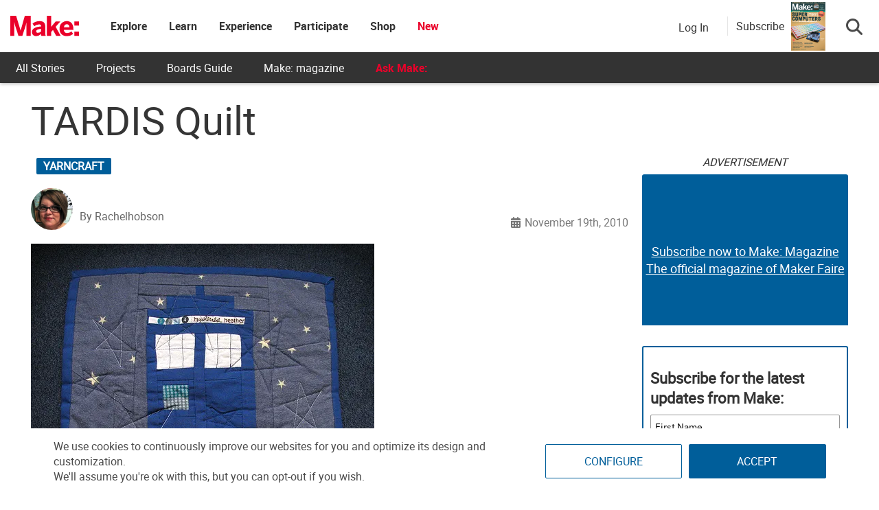

--- FILE ---
content_type: text/html; charset=utf-8
request_url: https://www.google.com/recaptcha/api2/aframe
body_size: 184
content:
<!DOCTYPE HTML><html><head><meta http-equiv="content-type" content="text/html; charset=UTF-8"></head><body><script nonce="gupxJ42X5OYpJGMkb8yimA">/** Anti-fraud and anti-abuse applications only. See google.com/recaptcha */ try{var clients={'sodar':'https://pagead2.googlesyndication.com/pagead/sodar?'};window.addEventListener("message",function(a){try{if(a.source===window.parent){var b=JSON.parse(a.data);var c=clients[b['id']];if(c){var d=document.createElement('img');d.src=c+b['params']+'&rc='+(localStorage.getItem("rc::a")?sessionStorage.getItem("rc::b"):"");window.document.body.appendChild(d);sessionStorage.setItem("rc::e",parseInt(sessionStorage.getItem("rc::e")||0)+1);localStorage.setItem("rc::h",'1769401361019');}}}catch(b){}});window.parent.postMessage("_grecaptcha_ready", "*");}catch(b){}</script></body></html>

--- FILE ---
content_type: application/javascript; charset=utf-8
request_url: https://fundingchoicesmessages.google.com/f/AGSKWxULgdQvM4zA6ChUcrBKTUYv4Zzha2ukJn08_lhJzaCXZSfUKRtexaUXle4H0Zd9x9Sju2BE6sr_A-1Zm5hVBhkgNYI3sVG40K--5kMt5Px0kYBFEXbKDy8Yg2yC051_C4zwHiW4esftu4i7h7TQEqewFVxiVNDLCVtTDe0Q_DqKcxm4x_OTyyGmqxoX/_.ads-min./realmedia_mjx_/js/youmuffpu.js/google_afc./ads/real_
body_size: -1289
content:
window['b3dc6e1e-9203-4c74-9cd9-f47d0d1f4544'] = true;

--- FILE ---
content_type: application/javascript
request_url: https://prism.app-us1.com/?a=1000801328&u=https%3A%2F%2Fmakezine.com%2Farticle%2Fcraft%2Fyarncraft%2Ftardis_quilt%2F
body_size: 126
content:
window.visitorGlobalObject=window.visitorGlobalObject||window.prismGlobalObject;window.visitorGlobalObject.setVisitorId('0feac0bc-63c7-4e5f-8f63-f9f79b934610', '1000801328');window.visitorGlobalObject.setWhitelistedServices('tracking', '1000801328');

--- FILE ---
content_type: application/javascript; charset=UTF-8
request_url: https://make.co/cdn-cgi/challenge-platform/scripts/jsd/main.js
body_size: 8289
content:
window._cf_chl_opt={AKGCx8:'b'};~function(I7,nE,nQ,no,np,nO,nq,ns,I1,I2){I7=H,function(j,n,IE,I6,I,a){for(IE={j:600,n:498,I:486,a:650,g:525,L:654,M:652,Z:503,h:452,J:504,l:684},I6=H,I=j();!![];)try{if(a=-parseInt(I6(IE.j))/1*(parseInt(I6(IE.n))/2)+-parseInt(I6(IE.I))/3*(-parseInt(I6(IE.a))/4)+-parseInt(I6(IE.g))/5+-parseInt(I6(IE.L))/6*(-parseInt(I6(IE.M))/7)+-parseInt(I6(IE.Z))/8+-parseInt(I6(IE.h))/9*(-parseInt(I6(IE.J))/10)+parseInt(I6(IE.l))/11,n===a)break;else I.push(I.shift())}catch(g){I.push(I.shift())}}(K,264148),nE=this||self,nQ=nE[I7(517)],no=null,np=nW(),nO=function(am,aD,as,aq,aO,ap,aW,Ih,n,I,a,g){return am={j:484,n:477,I:569,a:578,g:610,L:573,M:546,Z:579},aD={j:615,n:444,I:640,a:606,g:448,L:659,M:671,Z:502,h:629,J:512,l:444,S:640,k:524,A:669,T:608,G:472,v:481,C:463,e:544,X:444,P:630,V:646,y:444,c:466,B:499,R:565,F:471,E:567,Q:554,o:444,b:513,x:463,z:513},as={j:500},aq={j:602},aO={j:542,n:583,I:553,a:500,g:513,L:617,M:613,Z:526,h:617,J:613,l:617,S:602,k:595,A:676,T:463,G:555,v:490,C:463,e:553,X:490,P:681,V:463,y:678,c:531,B:507,R:463,F:444,E:481,Q:586,o:499,b:463,x:457,z:669,f:469,N:613,i:526,d:547,Y:597,W:441,U:594,O:495,s:495,D:556,m:602,K0:570,K1:636,K2:481,K3:599,K4:681,K5:463,K6:602,K7:466,K8:599,K9:463,KK:669,Kw:542,KH:571,Kj:634,Kn:612,KI:639,Ka:622,Kr:491,Kg:463,KL:511,KM:586,KZ:659,Kh:444,KJ:681,Kl:463,KS:592,Kk:631,KA:564,KT:554},ap={j:471},aW={j:605,n:649,I:632,a:515,g:516,L:513},Ih=I7,n={'FfuRI':function(L,M){return L===M},'msRtR':Ih(am.j),'uokbT':Ih(am.n),'rjwoG':function(L,M){return M==L},'xXLBR':function(L,M){return M==L},'NnrcN':function(L,M){return M!==L},'lJsIe':Ih(am.I),'PaxNi':function(L,M){return L<M},'YVEQV':function(L,M){return L>M},'YrqUu':function(L,M){return M|L},'mIeEo':function(L,M){return L-M},'cWtWW':function(L,M){return L(M)},'nKRpA':function(L,M){return L>M},'LMllq':function(L,M){return L|M},'TMedp':function(L,M){return L<M},'KVvlp':function(L,M){return L<<M},'utFWL':function(L,M){return L-M},'HqNJw':function(L,M){return L(M)},'HMjoj':function(L,M){return L(M)},'OlolD':function(L,M){return M!==L},'EdbTp':Ih(am.a),'yDPJM':function(L,M){return L>M},'iEPLR':function(L,M){return L==M},'aEPIv':function(L,M){return L&M},'zevrF':function(L,M){return M|L},'xtIut':function(L,M){return M==L},'qlCwm':function(L,M){return M&L},'hSNtW':function(L,M){return L-M},'nTvMS':function(L,M){return L-M},'ZvwbW':Ih(am.g),'zzhoo':function(L,M){return L(M)},'haxUq':function(L,M){return M!=L},'imdSv':Ih(am.L),'QynVh':function(L,M){return L(M)},'PgVUc':function(L,M){return L*M},'jeCsh':function(L,M){return M*L},'fPGsu':function(L,M){return L&M},'Cvgmy':function(L,M){return M==L},'xWMPM':function(L,M){return L>M},'pmiFl':function(L,M){return M!=L},'ZVBoY':function(L,M){return L*M},'IEdKE':function(L,M){return M!=L},'sBXaF':function(L,M){return L-M}},I=String[Ih(am.M)],a={'h':function(L,IJ,M){return IJ=Ih,M={'HIfti':function(Z){return Z()}},n[IJ(ap.j)](null,L)?'':a.g(L,6,function(Z,Il){if(Il=IJ,n[Il(aW.j)](n[Il(aW.n)],n[Il(aW.I)])){if(L=!![],!M[Il(aW.a)](M))return;Z(function(A){l(S,A)})}else return Il(aW.g)[Il(aW.L)](Z)})},'g':function(L,M,Z,IS,J,S,A,T,G,C,X,P,V,y,B,R,F,E,Q,o,Y){if(IS=Ih,J={},J[IS(aO.j)]=n[IS(aO.n)],S=J,null==L)return'';for(T={},G={},C='',X=2,P=3,V=2,y=[],B=0,R=0,F=0;n[IS(aO.I)](F,L[IS(aO.a)]);F+=1)if(E=L[IS(aO.g)](F),Object[IS(aO.L)][IS(aO.M)][IS(aO.Z)](T,E)||(T[E]=P++,G[E]=!0),Q=C+E,Object[IS(aO.h)][IS(aO.J)][IS(aO.Z)](T,Q))C=Q;else{if(Object[IS(aO.l)][IS(aO.J)][IS(aO.Z)](G,C)){if(256>C[IS(aO.S)](0)){if(IS(aO.k)!==IS(aO.A)){for(A=0;A<V;B<<=1,M-1==R?(R=0,y[IS(aO.T)](Z(B)),B=0):R++,A++);for(o=C[IS(aO.S)](0),A=0;n[IS(aO.G)](8,A);B=n[IS(aO.v)](B<<1.89,o&1),R==M-1?(R=0,y[IS(aO.C)](Z(B)),B=0):R++,o>>=1,A++);}else return}else{for(o=1,A=0;n[IS(aO.e)](A,V);B=n[IS(aO.X)](B<<1,o),R==n[IS(aO.P)](M,1)?(R=0,y[IS(aO.V)](n[IS(aO.y)](Z,B)),B=0):R++,o=0,A++);for(o=C[IS(aO.S)](0),A=0;n[IS(aO.c)](16,A);B=n[IS(aO.B)](B<<1,1&o),M-1==R?(R=0,y[IS(aO.R)](n[IS(aO.y)](Z,B)),B=0):R++,o>>=1,A++);}X--,0==X&&(X=Math[IS(aO.F)](2,V),V++),delete G[C]}else for(o=T[C],A=0;n[IS(aO.E)](A,V);B=n[IS(aO.Q)](B,1)|o&1.69,R==n[IS(aO.o)](M,1)?(R=0,y[IS(aO.b)](n[IS(aO.x)](Z,B)),B=0):R++,o>>=1,A++);C=(X--,0==X&&(X=Math[IS(aO.F)](2,V),V++),T[Q]=P++,n[IS(aO.z)](String,E))}if(n[IS(aO.f)]('',C)){if(Object[IS(aO.L)][IS(aO.N)][IS(aO.i)](G,C)){if(n[IS(aO.d)]===IS(aO.Y)){if(n[IS(aO.W)](IS(aO.U),typeof I[IS(aO.O)]))return M[IS(aO.s)](function(){}),'p'}else{if(n[IS(aO.D)](256,C[IS(aO.m)](0))){if(IS(aO.K0)!==IS(aO.K1)){for(A=0;n[IS(aO.K2)](A,V);B<<=1,n[IS(aO.K3)](R,n[IS(aO.K4)](M,1))?(R=0,y[IS(aO.K5)](Z(B)),B=0):R++,A++);for(o=C[IS(aO.K6)](0),A=0;8>A;B=B<<1.68|n[IS(aO.K7)](o,1),n[IS(aO.K8)](R,M-1)?(R=0,y[IS(aO.K9)](n[IS(aO.KK)](Z,B)),B=0):R++,o>>=1,A++);}else I(S[IS(aO.Kw)],B.e)}else if(IS(aO.KH)===IS(aO.Kj)){for(Y=[];n[IS(aO.Kn)](null,M);Y=Y[IS(aO.KI)](Z[IS(aO.Ka)](C)),J=Z[IS(aO.Kr)](S));return Y}else{for(o=1,A=0;A<V;B=o|B<<1.82,R==M-1?(R=0,y[IS(aO.Kg)](n[IS(aO.y)](Z,B)),B=0):R++,o=0,A++);for(o=C[IS(aO.K6)](0),A=0;16>A;B=n[IS(aO.KL)](n[IS(aO.KM)](B,1),o&1.18),n[IS(aO.KZ)](R,M-1)?(R=0,y[IS(aO.K5)](Z(B)),B=0):R++,o>>=1,A++);}X--,0==X&&(X=Math[IS(aO.Kh)](2,V),V++),delete G[C]}}else for(o=T[C],A=0;A<V;B=1&o|B<<1.94,R==n[IS(aO.KJ)](M,1)?(R=0,y[IS(aO.Kl)](Z(B)),B=0):R++,o>>=1,A++);X--,X==0&&V++}for(o=2,A=0;A<V;B=n[IS(aO.v)](B<<1,n[IS(aO.KS)](o,1)),R==n[IS(aO.Kk)](M,1)?(R=0,y[IS(aO.Kl)](Z(B)),B=0):R++,o>>=1,A++);for(;;)if(B<<=1,n[IS(aO.KZ)](R,n[IS(aO.KA)](M,1))){y[IS(aO.T)](n[IS(aO.y)](Z,B));break}else R++;return y[IS(aO.KT)]('')},'j':function(L,Ik){return Ik=Ih,L==null?'':L==''?null:a.i(L[Ik(as.j)],32768,function(M,IA){return IA=Ik,L[IA(aq.j)](M)})},'i':function(L,M,Z,IT,J,S,A,T,G,C,X,P,V,y,B,R,E,F){for(IT=Ih,J=[],S=4,A=4,T=3,G=[],P=n[IT(aD.j)](Z,0),V=M,y=1,C=0;3>C;J[C]=C,C+=1);for(B=0,R=Math[IT(aD.n)](2,2),X=1;n[IT(aD.I)](X,R);IT(aD.a)!==n[IT(aD.g)]?(F=P&V,V>>=1,n[IT(aD.L)](0,V)&&(V=M,P=n[IT(aD.M)](Z,y++)),B|=n[IT(aD.Z)](0<F?1:0,X),X<<=1):I[IT(aD.h)](n[IT(aD.J)],V));switch(B){case 0:for(B=0,R=Math[IT(aD.l)](2,8),X=1;n[IT(aD.S)](X,R);F=P&V,V>>=1,0==V&&(V=M,P=Z(y++)),B|=n[IT(aD.k)](0<F?1:0,X),X<<=1);E=n[IT(aD.A)](I,B);break;case 1:for(B=0,R=Math[IT(aD.l)](2,16),X=1;R!=X;F=n[IT(aD.T)](P,V),V>>=1,n[IT(aD.G)](0,V)&&(V=M,P=n[IT(aD.A)](Z,y++)),B|=(n[IT(aD.v)](0,F)?1:0)*X,X<<=1);E=I(B);break;case 2:return''}for(C=J[3]=E,G[IT(aD.C)](E);;){if(n[IT(aD.e)](y,L))return'';for(B=0,R=Math[IT(aD.X)](2,T),X=1;n[IT(aD.P)](X,R);F=V&P,V>>=1,V==0&&(V=M,P=Z(y++)),B|=n[IT(aD.V)](0<F?1:0,X),X<<=1);switch(E=B){case 0:for(B=0,R=Math[IT(aD.y)](2,8),X=1;R!=X;F=n[IT(aD.c)](P,V),V>>=1,0==V&&(V=M,P=Z(y++)),B|=n[IT(aD.k)](n[IT(aD.v)](0,F)?1:0,X),X<<=1);J[A++]=I(B),E=n[IT(aD.B)](A,1),S--;break;case 1:for(B=0,R=Math[IT(aD.l)](2,16),X=1;n[IT(aD.R)](X,R);F=P&V,V>>=1,n[IT(aD.F)](0,V)&&(V=M,P=n[IT(aD.A)](Z,y++)),B|=(0<F?1:0)*X,X<<=1);J[A++]=I(B),E=n[IT(aD.E)](A,1),S--;break;case 2:return G[IT(aD.Q)]('')}if(S==0&&(S=Math[IT(aD.o)](2,T),T++),J[E])E=J[E];else if(E===A)E=C+C[IT(aD.b)](0);else return null;G[IT(aD.x)](E),J[A++]=C+E[IT(aD.z)](0),S--,C=E,S==0&&(S=Math[IT(aD.n)](2,T),T++)}}},g={},g[Ih(am.Z)]=a.h,g}(),nq={},nq[I7(537)]='o',nq[I7(672)]='s',nq[I7(506)]='u',nq[I7(620)]='z',nq[I7(627)]='n',nq[I7(474)]='I',nq[I7(590)]='b',ns=nq,nE[I7(679)]=function(j,I,g,L,rr,ra,rI,IX,M,h,J,S,A,T,G){if(rr={j:464,n:545,I:639,a:685,g:446,L:648,M:442,Z:536,h:500,J:540,l:683,S:580,k:618,A:557,T:478,G:614},ra={j:575,n:500,I:619,a:449},rI={j:617,n:613,I:526,a:463},IX=I7,M={'chCqb':function(C,X){return C+X},'YkUHP':function(C,X){return C(X)},'kUlvW':function(C,X){return X===C},'uZAjr':function(C,X){return C===X},'DgenF':function(C,X){return C+X},'PsqYf':function(C,X){return C+X}},null===I||I===void 0)return L;for(h=I0(I),j[IX(rr.j)][IX(rr.n)]&&(h=h[IX(rr.I)](j[IX(rr.j)][IX(rr.n)](I))),h=j[IX(rr.a)][IX(rr.g)]&&j[IX(rr.L)]?j[IX(rr.a)][IX(rr.g)](new j[(IX(rr.L))](h)):function(C,IP,X){for(IP=IX,C[IP(ra.j)](),X=0;X<C[IP(ra.n)];C[X]===C[M[IP(ra.I)](X,1)]?C[IP(ra.a)](X+1,1):X+=1);return C}(h),J='nAsAaAb'.split('A'),J=J[IX(rr.M)][IX(rr.Z)](J),S=0;S<h[IX(rr.h)];A=h[S],T=nm(j,I,A),M[IX(rr.J)](J,T)?(G=M[IX(rr.l)]('s',T)&&!j[IX(rr.S)](I[A]),M[IX(rr.k)](IX(rr.A),g+A)?Z(M[IX(rr.T)](g,A),T):G||Z(g+A,I[A])):Z(M[IX(rr.G)](g,A),T),S++);return L;function Z(C,X,Ie){Ie=H,Object[Ie(rI.j)][Ie(rI.n)][Ie(rI.I)](L,X)||(L[X]=[]),L[X][Ie(rI.a)](C)}},I1=I7(584)[I7(585)](';'),I2=I1[I7(442)][I7(536)](I1),nE[I7(460)]=function(n,I,rM,IV,g,L,M,Z,h,J){for(rM={j:677,n:622,I:500,a:677,g:677,L:505,M:463,Z:487},IV=I7,g={},g[IV(rM.j)]=function(l,S){return S===l},L=g,M=Object[IV(rM.n)](I),Z=0;Z<M[IV(rM.I)];Z++)if(h=M[Z],L[IV(rM.a)]('f',h)&&(h='N'),n[h]){for(J=0;J<I[M[Z]][IV(rM.I)];L[IV(rM.g)](-1,n[h][IV(rM.L)](I[M[Z]][J]))&&(I2(I[M[Z]][J])||n[h][IV(rM.M)]('o.'+I[M[Z]][J])),J++);}else n[h]=I[M[Z]][IV(rM.Z)](function(S){return'o.'+S})},I4();function nf(Iq,IO,Iw,j,n,a){if(Iq={j:593,n:443,I:593,a:575,g:476,L:500,M:489,Z:449,h:468,J:647},IO={j:455},Iw=I7,j={'keDpU':function(I,a){return I<a},'IzLJy':function(I,a){return I===a},'TyQiR':function(I){return I()},'OWmKC':Iw(Iq.j),'BoRyy':function(I,a,g){return I(a,g)},'BVxsI':function(I,a){return a*I}},n=nx(),n===null){if(j[Iw(Iq.n)]===Iw(Iq.I))return;else{for(M[Iw(Iq.a)](),a=0;j[Iw(Iq.g)](a,Z[Iw(Iq.L)]);j[Iw(Iq.M)](h[a],J[a+1])?l[Iw(Iq.Z)](a+1,1):a+=1);return S}}no=(no&&clearTimeout(no),j[Iw(Iq.h)](setTimeout,function(IH){IH=Iw,j[IH(IO.j)](nb)},j[Iw(Iq.J)](n,1e3)))}function K(rV){return rV='bigint,WyeWu,keDpU,XabDz,DgenF,source,wYGmy,TMedp,cloudflare-invisible,CvutB,vUvng,JBxy9,27471phwWJB,map,ZDjoB,IzLJy,YrqUu,getPrototypeOf,aUjz8,location,XMLHttpRequest,catch,iNGjq,SSTpq3,2aWZWDr,utFWL,length,contentWindow,PgVUc,3702272lnPqjp,842290zplbRu,indexOf,undefined,LMllq,sLatZ,USYPC,fxGUY,zevrF,ZvwbW,charAt,filnQ,HIfti,gx+efvzG1kqUWYyu7D0FKh9CnobHApmL$jPB58sSZ6c4la3V2itRXdrJOT-wMNEIQ,document,nVTUW,http-code:,afECy,maUrK,timeout,api,jeCsh,1139215UGGlqJ,call,gEeHM,body,OjQnS,__CF$cv$params,nKRpA,appendChild,dSSeX,LzPTl,success,bind,object,chctx,onload,YkUHP,error,FquBy,vnlLP,xWMPM,getOwnPropertyNames,fromCharCode,EdbTp,CnwA5,send,Tezrt,/b/ov1/0.8551700498445065:1769397996:efniC0400AsehesXlibflDOgk-rG7q-PWoJyY41i_yY/,DnOeT,PaxNi,join,YVEQV,yDPJM,d.cookie,toString,parent,/cdn-cgi/challenge-platform/h/,onreadystatechange,mZptL,stringify,nTvMS,IEdKE,sCoeX,sBXaF,tabIndex,error on cf_chl_props,IxXwe,yyBrY,HvNBo,XJuYr,randomUUID,sort,UFBrW,/invisible/jsd,poRmu,ddUIct,isNaN,createElement,YEsSB,lJsIe,_cf_chl_opt;JJgc4;PJAn2;kJOnV9;IWJi4;OHeaY1;DqMg0;FKmRv9;LpvFx1;cAdz2;PqBHf2;nFZCC5;ddwW5;pRIb1;rxvNi8;RrrrA2;erHi9,split,KVvlp,fvXRd,sYdTk,HSeDn,boolean,postMessage,qlCwm,IQkOX,function,wixoX,cIagz,ZWPaY,dzlMO,iEPLR,463260ALBYjV,_cf_chl_opt,charCodeAt,KkCWi,pNVlj,FfuRI,TxtSE,LzGjJ,fPGsu,sYyvm,DOMContentLoaded,zxoPM,NnrcN,hasOwnProperty,PsqYf,zzhoo,HxcvD,prototype,uZAjr,chCqb,symbol,jsd,keys,navigator,bDJqU,pkLOA2,href,number,CPpma,addEventListener,pmiFl,hSNtW,uokbT,/jsd/oneshot/d251aa49a8a3/0.8551700498445065:1769397996:efniC0400AsehesXlibflDOgk-rG7q-PWoJyY41i_yY/,LrXzl,AKGCx8,EOZyZ,wkdha,OYedU,concat,haxUq,hnahx,bjnEP,pHLIW,dCDlW,onerror,ZVBoY,BVxsI,Set,msRtR,116ljbaRN,PkaYL,97111LAWLie,iframe,12swowGE,Lceor,display: none,POST,removeChild,xtIut,nHjjn,detail,readyState,random,log,LRmiB4,arWTA,cCYwT,isArray,HMjoj,errorInfoObject,QynVh,string,[native code],MOqWh,sid,IQkJQ,Eemgx,cWtWW,pRIb1,AdeF3,mIeEo,ontimeout,kUlvW,9592539hOgXuE,Array,event,xhr-error,xXLBR,includes,OWmKC,pow,style,from,open,imdSv,splice,7|1|4|6|8|3|2|0|5|9,clientInformation,27CduPET,TYlZ6,YwhVQ,TyQiR,vuWcn,HqNJw,now,AgdRs,rxvNi8,XFCJR,Function,push,Object,floor,aEPIv,loading,BoRyy,OlolD,status,rjwoG,Cvgmy,contentDocument'.split(','),K=function(){return rV},K()}function I5(a,g,rP,IF,L,M,Z,h){if(rP={j:520,n:527,I:535,a:523,g:520,L:527,M:479,Z:482,h:675,J:686,l:559,S:591,k:479,A:482,T:541,G:661,v:559,C:591},IF=I7,L={},L[IF(rP.j)]=function(J,l){return l===J},L[IF(rP.n)]=IF(rP.I),M=L,!a[IF(rP.a)])return;M[IF(rP.g)](g,M[IF(rP.L)])?(Z={},Z[IF(rP.M)]=IF(rP.Z),Z[IF(rP.h)]=a.r,Z[IF(rP.J)]=M[IF(rP.n)],nE[IF(rP.l)][IF(rP.S)](Z,'*')):(h={},h[IF(rP.k)]=IF(rP.A),h[IF(rP.h)]=a.r,h[IF(rP.J)]=IF(rP.T),h[IF(rP.G)]=g,nE[IF(rP.v)][IF(rP.C)](h,'*'))}function I4(re,rC,rG,rT,Iu,j,n,I,a,g){if(re={j:644,n:576,I:467,a:530,g:566,L:662,M:642,Z:629,h:610,J:454,l:461,S:561},rC={j:576,n:598,I:662,a:467,g:561,L:589},rG={j:643,n:572,I:510,a:470,g:470,L:535,M:616,Z:519},rT={j:603},Iu=I7,j={'sYdTk':function(L,M,Z){return L(M,Z)},'HvNBo':Iu(re.j),'dzlMO':Iu(re.n),'HSeDn':function(L){return L()},'sCoeX':function(L){return L()},'bjnEP':Iu(re.I)},n=nE[Iu(re.a)],!n)return;if(!j[Iu(re.g)](nd))return;if(I=![],a=function(rS,Ic,L){if(rS={j:588},Ic=Iu,L={'KkCWi':function(M,Z,h,It){return It=H,j[It(rS.j)](M,Z,h)},'fxGUY':function(M,Z){return M>=Z},'HxcvD':function(M,Z){return M+Z}},Ic(rG.j)!==j[Ic(rG.n)]){if(!I){if(I=!![],!nd())return;nb(function(M,IB){IB=Ic,L[IB(rT.j)](I5,n,M)})}}else L[Ic(rG.I)](L[Ic(rG.a)],200)&&M[Ic(rG.g)]<300?l(Ic(rG.L)):S(L[Ic(rG.M)](Ic(rG.Z),k[Ic(rG.a)]))},nQ[Iu(re.L)]!==j[Iu(re.M)])a();else if(nE[Iu(re.Z)])nQ[Iu(re.Z)](Iu(re.h),a);else if(Iu(re.J)!==Iu(re.l))g=nQ[Iu(re.S)]||function(){},nQ[Iu(re.S)]=function(IR){if(IR=Iu,IR(rC.j)===j[IR(rC.n)])g(),nQ[IR(rC.I)]!==IR(rC.a)&&(nQ[IR(rC.g)]=g,j[IR(rC.L)](a));else return null};else return}function I3(rZ,Iy,a,g,L,M,Z,h,J){g=(rZ={j:508,n:451,I:521,a:473,g:581,L:653,M:445,Z:656,h:568,J:528,l:532,S:501,k:623,A:528,T:658},Iy=I7,a={},a[Iy(rZ.j)]=Iy(rZ.n),a[Iy(rZ.I)]=Iy(rZ.a),a);try{return L=nQ[Iy(rZ.g)](Iy(rZ.L)),L[Iy(rZ.M)]=Iy(rZ.Z),L[Iy(rZ.h)]='-1',nQ[Iy(rZ.J)][Iy(rZ.l)](L),M=L[Iy(rZ.S)],Z={},Z=pRIb1(M,M,'',Z),Z=pRIb1(M,M[g[Iy(rZ.j)]]||M[Iy(rZ.k)],'n.',Z),Z=pRIb1(M,L[g[Iy(rZ.I)]],'d.',Z),nQ[Iy(rZ.A)][Iy(rZ.T)](L),h={},h.r=Z,h.e=null,h}catch(l){return J={},J.r={},J.e=l,J}}function nU(a,g,an,IZ,L,M,Z,h,J,l,S,k,A){if(an={j:560,n:551,I:621,a:641,g:680,L:453,M:530,Z:674,h:651,J:611,l:601,S:635,k:666,A:577,T:494,G:447,v:657,C:522,e:682,X:548,P:601,V:497,y:601,c:665,B:601,R:625,F:601,E:492,Q:485,o:670,b:538,x:479,z:587,f:549,N:579},IZ=I7,L={'hnahx':function(T,G){return T(G)},'MOqWh':function(T,G){return T+G},'PkaYL':function(T,G){return T+G},'zxoPM':IZ(an.j),'arWTA':IZ(an.n),'fvXRd':IZ(an.I)},!L[IZ(an.a)](nN,0))return![];Z=(M={},M[IZ(an.g)]=a,M[IZ(an.L)]=g,M);try{h=nE[IZ(an.M)],J=L[IZ(an.Z)](L[IZ(an.h)](L[IZ(an.h)](L[IZ(an.J)],nE[IZ(an.l)][IZ(an.S)])+L[IZ(an.k)],h.r),IZ(an.A)),l=new nE[(IZ(an.T))](),l[IZ(an.G)](IZ(an.v),J),l[IZ(an.C)]=2500,l[IZ(an.e)]=function(){},S={},S[IZ(an.X)]=nE[IZ(an.P)][IZ(an.X)],S[IZ(an.V)]=nE[IZ(an.y)][IZ(an.V)],S[IZ(an.c)]=nE[IZ(an.B)][IZ(an.c)],S[IZ(an.R)]=nE[IZ(an.F)][IZ(an.E)],S[IZ(an.Q)]=np,k=S,A={},A[IZ(an.o)]=Z,A[IZ(an.b)]=k,A[IZ(an.x)]=L[IZ(an.z)],l[IZ(an.f)](nO[IZ(an.N)](A))}catch(T){}}function nW(a9,IM){return a9={j:574,n:574},IM=I7,crypto&&crypto[IM(a9.j)]?crypto[IM(a9.n)]():''}function nx(IN,IK,n,I,a,g){return IN={j:533,n:637,I:475,a:488,g:509,L:530,M:627,Z:533,h:663},IK=I7,n={},n[IK(IN.j)]=function(L,M){return M!==L},n[IK(IN.n)]=IK(IN.I),n[IK(IN.a)]=IK(IN.g),I=n,a=nE[IK(IN.L)],!a?null:(g=a.i,typeof g!==IK(IN.M)||g<30)?I[IK(IN.Z)](I[IK(IN.n)],I[IK(IN.a)])?null:I[IK(IN.h)]()<a:g}function nb(j,Iz,Ix,I8,n,I){Iz={j:552,n:514,I:569,a:543,g:534,L:638},Ix={j:594,n:596,I:518,a:604},I8=I7,n={'cIagz':function(a,g){return g!==a},'nVTUW':I8(Iz.j),'pNVlj':I8(Iz.n),'vnlLP':function(a){return a()},'LzPTl':function(a,g,L){return a(g,L)},'OYedU':I8(Iz.I)},I=n[I8(Iz.a)](I3),n[I8(Iz.g)](nY,I.r,function(a,I9,L){if(I9=I8,typeof j===I9(Ix.j)){if(n[I9(Ix.n)](n[I9(Ix.I)],n[I9(Ix.a)]))j(a);else return L={},L.r={},L.e=n,L}nf()}),I.e&&nU(n[I8(Iz.L)],I.e)}function nN(n,ID,Ij,I,a){return ID={j:480,n:663},Ij=I7,I={},I[Ij(ID.j)]=function(g,L){return g<L},a=I,a[Ij(ID.j)](Math[Ij(ID.n)](),n)}function nm(j,n,I,r7,Iv,g,L,M){g=(r7={j:594,n:667,I:496,a:537,g:495,L:685,M:668,Z:456,h:685,J:624,l:529,S:582},Iv=I7,{'cCYwT':function(Z,h){return h==Z},'iNGjq':function(Z,h){return Z===h},'vuWcn':function(Z,h){return Z===h},'bDJqU':function(Z,h){return h===Z},'OjQnS':Iv(r7.j),'YEsSB':function(Z,h,J){return Z(h,J)}});try{L=n[I]}catch(Z){return'i'}if(g[Iv(r7.n)](null,L))return g[Iv(r7.I)](void 0,L)?'u':'x';if(g[Iv(r7.n)](Iv(r7.a),typeof L))try{if(Iv(r7.j)==typeof L[Iv(r7.g)])return L[Iv(r7.g)](function(){}),'p'}catch(h){}return j[Iv(r7.L)][Iv(r7.M)](L)?'a':g[Iv(r7.Z)](L,j[Iv(r7.h)])?'D':g[Iv(r7.J)](!0,L)?'T':!1===L?'F':(M=typeof L,g[Iv(r7.l)]==M?g[Iv(r7.S)](nD,j,L)?'N':'f':ns[M]||'?')}function nz(){return nx()!==null}function nY(j,n,a8,a5,a4,a3,Ia,I,a,g,L,M,Z,h){for(a8={j:450,n:560,I:562,a:585,g:645,L:530,M:539,Z:523,h:522,J:682,l:664,S:601,k:660,A:493,T:626,G:523,v:494,C:535,e:519,X:447,P:657,V:607,y:635,c:633,B:549,R:579,F:563},a5={j:522},a4={j:459,n:470,I:628,a:483,g:655,L:470},a3={j:687},Ia=I7,I={'mZptL':Ia(a8.j),'nHjjn':function(J){return J()},'LzGjJ':Ia(a8.n)},a=I[Ia(a8.I)][Ia(a8.a)]('|'),g=0;!![];){switch(a[g++]){case'0':Z[Ia(a8.g)]=function(Ir){Ir=Ia,n(Ir(a3.j))};continue;case'1':L=nE[Ia(a8.L)];continue;case'2':Z[Ia(a8.M)]=function(Ig){Ig=Ia,h[Ig(a4.j)](Z[Ig(a4.n)],200)&&Z[Ig(a4.n)]<300?h[Ig(a4.I)](n,h[Ig(a4.a)]):h[Ig(a4.I)](n,h[Ig(a4.g)]+Z[Ig(a4.L)])};continue;case'3':L[Ia(a8.Z)]&&(Z[Ia(a8.h)]=5e3,Z[Ia(a8.J)]=function(IL){IL=Ia,n(IL(a5.j))});continue;case'4':console[Ia(a8.l)](nE[Ia(a8.S)]);continue;case'5':M={'t':I[Ia(a8.k)](ni),'lhr':nQ[Ia(a8.A)]&&nQ[Ia(a8.A)][Ia(a8.T)]?nQ[Ia(a8.A)][Ia(a8.T)]:'','api':L[Ia(a8.G)]?!![]:![],'c':nz(),'payload':j};continue;case'6':Z=new nE[(Ia(a8.v))]();continue;case'7':h={'AgdRs':function(J,l){return J>=l},'CPpma':function(J,l){return J(l)},'CvutB':Ia(a8.C),'Lceor':Ia(a8.e)};continue;case'8':Z[Ia(a8.X)](Ia(a8.P),I[Ia(a8.V)]+nE[Ia(a8.S)][Ia(a8.y)]+Ia(a8.c)+L.r);continue;case'9':Z[Ia(a8.B)](nO[Ia(a8.R)](JSON[Ia(a8.F)](M)));continue}break}}function I0(j,r8,IC,n){for(r8={j:639,n:622,I:491},IC=I7,n=[];j!==null;n=n[IC(r8.j)](Object[IC(r8.n)](j)),j=Object[IC(r8.I)](j));return n}function nD(n,I,r0,IG,g,L){return r0={j:550,n:673,I:462,a:617,g:558,L:526,M:505,Z:550},IG=I7,g={},g[IG(r0.j)]=IG(r0.n),L=g,I instanceof n[IG(r0.I)]&&0<n[IG(r0.I)][IG(r0.a)][IG(r0.g)][IG(r0.L)](I)[IG(r0.M)](L[IG(r0.Z)])}function nd(a1,II,n,I,a,g,L){return a1={j:609,n:465,I:609,a:458},II=I7,n={},n[II(a1.j)]=function(M,Z){return M/Z},I=n,a=3600,g=ni(),L=Math[II(a1.n)](I[II(a1.I)](Date[II(a1.a)](),1e3)),L-g>a?![]:!![]}function ni(Im,In,j){return Im={j:530,n:465},In=I7,j=nE[In(Im.j)],Math[In(Im.n)](+atob(j.t))}function H(w,j,n,I){return w=w-441,n=K(),I=n[w],I}}()

--- FILE ---
content_type: text/javascript;charset=UTF-8
request_url: https://make.activehosted.com/f/embed.php?id=19
body_size: 9750
content:
window.cfields = [];
window._show_thank_you = function(id, message, trackcmp_url, email) {
    var form = document.getElementById('_form_' + id + '_'), thank_you = form.querySelector('._form-thank-you');
    form.querySelector('._form-content').style.display = 'none';
    thank_you.innerHTML = message;
    thank_you.style.display = 'block';
    const vgoAlias = typeof visitorGlobalObjectAlias === 'undefined' ? 'vgo' : visitorGlobalObjectAlias;
    var visitorObject = window[vgoAlias];
    if (email && typeof visitorObject !== 'undefined') {
        visitorObject('setEmail', email);
        visitorObject('update');
    } else if (typeof(trackcmp_url) != 'undefined' && trackcmp_url) {
        // Site tracking URL to use after inline form submission.
        _load_script(trackcmp_url);
    }
    if (typeof window._form_callback !== 'undefined') window._form_callback(id);
    thank_you.setAttribute('tabindex', '-1');
    thank_you.focus();
};
window._show_unsubscribe = function(id, message, trackcmp_url, email) {
    var form = document.getElementById('_form_' + id + '_'), unsub = form.querySelector('._form-thank-you');
    var branding = form.querySelector('._form-branding');
    if (branding) {
        branding.style.display = 'none';
    }
    form.querySelector('._form-content').style.display = 'none';
    unsub.style.display = 'block';
    form.insertAdjacentHTML('afterend', message)
    const vgoAlias = typeof visitorGlobalObjectAlias === 'undefined' ? 'vgo' : visitorGlobalObjectAlias;
    var visitorObject = window[vgoAlias];
    if (email && typeof visitorObject !== 'undefined') {
        visitorObject('setEmail', email);
        visitorObject('update');
    } else if (typeof(trackcmp_url) != 'undefined' && trackcmp_url) {
        // Site tracking URL to use after inline form submission.
        _load_script(trackcmp_url);
    }
    if (typeof window._form_callback !== 'undefined') window._form_callback(id);
};
window._show_error = function(id, message, html) {
    var form = document.getElementById('_form_' + id + '_'),
        err = document.createElement('div'),
        button = form.querySelector('button[type="submit"]'),
        old_error = form.querySelector('._form_error');
    if (old_error) old_error.parentNode.removeChild(old_error);
    err.innerHTML = message;
    err.className = '_error-inner _form_error _no_arrow';
    var wrapper = document.createElement('div');
    wrapper.className = '_form-inner _show_be_error';
    wrapper.appendChild(err);
    button.parentNode.insertBefore(wrapper, button);
    var submitButton = form.querySelector('[id^="_form"][id$="_submit"]');
    submitButton.disabled = false;
    submitButton.classList.remove('processing');
    if (html) {
        var div = document.createElement('div');
        div.className = '_error-html';
        div.innerHTML = html;
        err.appendChild(div);
    }
};
window._show_pc_confirmation = function(id, header, detail, show, email) {
    var form = document.getElementById('_form_' + id + '_'), pc_confirmation = form.querySelector('._form-pc-confirmation');
    if (pc_confirmation.style.display === 'none') {
        form.querySelector('._form-content').style.display = 'none';
        pc_confirmation.innerHTML = "<div class='_form-title'>" + header + "</div>" + "<p>" + detail + "</p>" +
        "<button class='_submit' id='hideButton'>Manage preferences</button>";
        pc_confirmation.style.display = 'block';
        var mp = document.querySelector('input[name="mp"]');
        mp.value = '0';
    } else {
        form.querySelector('._form-content').style.display = 'inline';
        pc_confirmation.style.display = 'none';
    }

    var hideButton = document.getElementById('hideButton');
    // Add event listener to the button
    hideButton.addEventListener('click', function() {
        var submitButton = document.querySelector('#_form_19_submit');
        submitButton.disabled = false;
        submitButton.classList.remove('processing');
        var mp = document.querySelector('input[name="mp"]');
        mp.value = '1';
        const cacheBuster = new URL(window.location.href);
        cacheBuster.searchParams.set('v', new Date().getTime());
        window.location.href = cacheBuster.toString();
    });

    const vgoAlias = typeof visitorGlobalObjectAlias === 'undefined' ? 'vgo' : visitorGlobalObjectAlias;
    var visitorObject = window[vgoAlias];
    if (email && typeof visitorObject !== 'undefined') {
        visitorObject('setEmail', email);
        visitorObject('update');
    } else if (typeof(trackcmp_url) != 'undefined' && trackcmp_url) {
        // Site tracking URL to use after inline form submission.
        _load_script(trackcmp_url);
    }
    if (typeof window._form_callback !== 'undefined') window._form_callback(id);
};
window._load_script = function(url, callback, isSubmit) {
    var head = document.querySelector('head'), script = document.createElement('script'), r = false;
    var submitButton = document.querySelector('#_form_19_submit');
    script.charset = 'utf-8';
    script.src = url;
    if (callback) {
        script.onload = script.onreadystatechange = function() {
            if (!r && (!this.readyState || this.readyState == 'complete')) {
                r = true;
                callback();
            }
        };
    }
    script.onerror = function() {
        if (isSubmit) {
            if (script.src.length > 10000) {
                _show_error("6976EB30C6D98", "Sorry, your submission failed. Please shorten your responses and try again.");
            } else {
                _show_error("6976EB30C6D98", "Sorry, your submission failed. Please try again.");
            }
            submitButton.disabled = false;
            submitButton.classList.remove('processing');
        }
    }

    head.appendChild(script);
};
(function() {
    var iti;
    if (window.location.search.search("excludeform") !== -1) return false;
    var getCookie = function(name) {
        var match = document.cookie.match(new RegExp('(^|; )' + name + '=([^;]+)'));
        return match ? match[2] : localStorage.getItem(name);
    }
    var setCookie = function(name, value) {
        var now = new Date();
        var time = now.getTime();
        var expireTime = time + 1000 * 60 * 60 * 24 * 365;
        now.setTime(expireTime);
        document.cookie = name + '=' + value + '; expires=' + now + ';path=/; Secure; SameSite=Lax;';
        localStorage.setItem(name, value);
    }
    var addEvent = function(element, event, func) {
        if (element.addEventListener) {
            element.addEventListener(event, func);
        } else {
            var oldFunc = element['on' + event];
            element['on' + event] = function() {
                oldFunc.apply(this, arguments);
                func.apply(this, arguments);
            };
        }
    }
    var _removed = false;
    var _form_output = '\<style\>@import url(https:\/\/fonts.bunny.net\/css?family=ibm-plex-sans:400,600);\<\/style\>\<style\>\n#_form_6976EB30C6D98_{font-size:14px;line-height:1.6;font-family:arial, helvetica, sans-serif;margin:0}._form_hide{display:none;visibility:hidden}._form_show{display:block;visibility:visible}#_form_6976EB30C6D98_._form-top{top:0}#_form_6976EB30C6D98_._form-bottom{bottom:0}#_form_6976EB30C6D98_._form-left{left:0}#_form_6976EB30C6D98_._form-right{right:0}#_form_6976EB30C6D98_ input[type=\"text\"],#_form_6976EB30C6D98_ input[type=\"tel\"],#_form_6976EB30C6D98_ input[type=\"date\"],#_form_6976EB30C6D98_ textarea{padding:6px;height:auto;border:#979797 1px solid;border-radius:4px;color:#000 !important;font-size:14px;-webkit-box-sizing:border-box;-moz-box-sizing:border-box;box-sizing:border-box}#_form_6976EB30C6D98_ textarea{resize:none}#_form_6976EB30C6D98_ ._submit{-webkit-appearance:none;cursor:pointer;font-family:arial, sans-serif;font-size:14px;text-align:center;background:#005E9A !important;border:0 !important;-moz-border-radius:4px !important;-webkit-border-radius:4px !important;border-radius:4px !important;color:#FFFFFF !important;padding:10px !important}#_form_6976EB30C6D98_ ._submit:disabled{cursor:not-allowed;opacity:0.4}#_form_6976EB30C6D98_ ._submit.processing{position:relative}#_form_6976EB30C6D98_ ._submit.processing::before{content:\"\";width:1em;height:1em;position:absolute;z-index:1;top:50%;left:50%;border:double 3px transparent;border-radius:50%;background-image:linear-gradient(#005E9A, #005E9A), conic-gradient(#005E9A, #FFFFFF);background-origin:border-box;background-clip:content-box, border-box;animation:1200ms ease 0s infinite normal none running _spin}#_form_6976EB30C6D98_ ._submit.processing::after{content:\"\";position:absolute;top:0;bottom:0;left:0;right:0}@keyframes _spin{0%{transform:translate(-50%, -50%) rotate(90deg)}100%{transform:translate(-50%, -50%) rotate(450deg)}}#_form_6976EB30C6D98_ ._close-icon{cursor:pointer;background-image:url(\"https:\/\/d226aj4ao1t61q.cloudfront.net\/esfkyjh1u_forms-close-dark.png\");background-repeat:no-repeat;background-size:14.2px 14.2px;position:absolute;display:block;top:11px;right:9px;overflow:hidden;width:16.2px;height:16.2px}#_form_6976EB30C6D98_ ._close-icon:before{position:relative}#_form_6976EB30C6D98_ ._form-body{margin-bottom:30px}#_form_6976EB30C6D98_ ._form-image-left{width:150px;float:left}#_form_6976EB30C6D98_ ._form-content-right{margin-left:164px}#_form_6976EB30C6D98_ ._form-branding{color:#fff;font-size:10px;clear:both;text-align:left;margin-top:30px;font-weight:100}#_form_6976EB30C6D98_ ._form-branding ._logo{display:block;width:130px;height:14px;margin-top:6px;background-image:url(\"https:\/\/d226aj4ao1t61q.cloudfront.net\/hh9ujqgv5_aclogo_li.png\");background-size:130px auto;background-repeat:no-repeat}#_form_6976EB30C6D98_ .form-sr-only{position:absolute;width:1px;height:1px;padding:0;margin:-1px;overflow:hidden;clip:rect(0, 0, 0, 0);border:0}#_form_6976EB30C6D98_ ._form-label,#_form_6976EB30C6D98_ ._form_element ._form-label{font-weight:bold;margin-bottom:5px;display:block}#_form_6976EB30C6D98_._dark ._form-branding{color:#333}#_form_6976EB30C6D98_._dark ._form-branding ._logo{background-image:url(\"https:\/\/d226aj4ao1t61q.cloudfront.net\/jftq2c8s_aclogo_dk.png\")}#_form_6976EB30C6D98_ ._form_element{position:relative;margin-bottom:10px;font-size:0;max-width:100%}#_form_6976EB30C6D98_ ._form_element *{font-size:14px}#_form_6976EB30C6D98_ ._form_element._clear{clear:both;width:100%;float:none}#_form_6976EB30C6D98_ ._form_element._clear:after{clear:left}#_form_6976EB30C6D98_ ._form_element input[type=\"text\"],#_form_6976EB30C6D98_ ._form_element input[type=\"date\"],#_form_6976EB30C6D98_ ._form_element select,#_form_6976EB30C6D98_ ._form_element textarea:not(.g-recaptcha-response){display:block;width:100%;-webkit-box-sizing:border-box;-moz-box-sizing:border-box;box-sizing:border-box;font-family:inherit}#_form_6976EB30C6D98_ ._field-wrapper{position:relative}#_form_6976EB30C6D98_ ._inline-style{float:left}#_form_6976EB30C6D98_ ._inline-style input[type=\"text\"]{width:150px}#_form_6976EB30C6D98_ ._inline-style:not(._clear){margin-right:20px}#_form_6976EB30C6D98_ ._form_element img._form-image{max-width:100%}#_form_6976EB30C6D98_ ._form_element ._form-fieldset{border:0;padding:0.01em 0 0 0;margin:0;min-width:0}#_form_6976EB30C6D98_ ._clear-element{clear:left}#_form_6976EB30C6D98_ ._full_width{width:100%}#_form_6976EB30C6D98_ ._form_full_field{display:block;width:100%;margin-bottom:10px}#_form_6976EB30C6D98_ input[type=\"text\"]._has_error,#_form_6976EB30C6D98_ textarea._has_error{border:#F37C7B 1px solid}#_form_6976EB30C6D98_ input[type=\"checkbox\"]._has_error{outline:#F37C7B 1px solid}#_form_6976EB30C6D98_ ._show_be_error{float:left}#_form_6976EB30C6D98_ ._error{display:block;position:absolute;font-size:14px;z-index:10000001}#_form_6976EB30C6D98_ ._error._above{padding-bottom:4px;bottom:39px;right:0}#_form_6976EB30C6D98_ ._error._below{padding-top:8px;top:100%;right:0}#_form_6976EB30C6D98_ ._error._above ._error-arrow{bottom:-4px;right:15px;border-left:8px solid transparent;border-right:8px solid transparent;border-top:8px solid #FFDDDD}#_form_6976EB30C6D98_ ._error._below ._error-arrow{top:0;right:15px;border-left:8px solid transparent;border-right:8px solid transparent;border-bottom:8px solid #FFDDDD}#_form_6976EB30C6D98_ ._error-inner{padding:12px 12px 12px 36px;background-color:#FFDDDD;background-image:url(\"data:image\/svg+xml,%3Csvg width=\'16\' height=\'16\' viewBox=\'0 0 16 16\' fill=\'none\' xmlns=\'http:\/\/www.w3.org\/2000\/svg\'%3E%3Cpath fill-rule=\'evenodd\' clip-rule=\'evenodd\' d=\'M16 8C16 12.4183 12.4183 16 8 16C3.58172 16 0 12.4183 0 8C0 3.58172 3.58172 0 8 0C12.4183 0 16 3.58172 16 8ZM9 3V9H7V3H9ZM9 13V11H7V13H9Z\' fill=\'%23CA0000\'\/%3E%3C\/svg%3E\");background-repeat:no-repeat;background-position:12px center;font-size:14px;font-family:arial, sans-serif;font-weight:600;line-height:16px;color:#000;text-align:center;text-decoration:none;-webkit-border-radius:4px;-moz-border-radius:4px;border-radius:4px;box-shadow:0 1px 4px rgba(31, 33, 41, 0.298295)}@media only screen and (max-width:319px){#_form_6976EB30C6D98_ ._error-inner{padding:7px 7px 7px 25px;font-size:12px;line-height:12px;background-position:4px center;max-width:100px;white-space:nowrap;overflow:hidden;text-overflow:ellipsis}}#_form_6976EB30C6D98_ ._error-inner._form_error{margin-bottom:5px;text-align:left}#_form_6976EB30C6D98_ ._button-wrapper ._error-inner._form_error{position:static}#_form_6976EB30C6D98_ ._error-inner._no_arrow{margin-bottom:10px}#_form_6976EB30C6D98_ ._error-arrow{position:absolute;width:0;height:0}#_form_6976EB30C6D98_ ._error-html{margin-bottom:10px}.pika-single{z-index:10000001 !important}#_form_6976EB30C6D98_ input[type=\"text\"].datetime_date{width:69%;display:inline}#_form_6976EB30C6D98_ select.datetime_time{width:29%;display:inline;height:32px}#_form_6976EB30C6D98_ input[type=\"date\"].datetime_date{width:69%;display:inline-flex}#_form_6976EB30C6D98_ input[type=\"time\"].datetime_time{width:29%;display:inline-flex}@media (min-width:320px) and (max-width:667px){::-webkit-scrollbar{display:none}#_form_6976EB30C6D98_{margin:0;width:100%;min-width:100%;max-width:100%;box-sizing:border-box}#_form_6976EB30C6D98_ *{-webkit-box-sizing:border-box;-moz-box-sizing:border-box;box-sizing:border-box;font-size:1em}#_form_6976EB30C6D98_ ._form-content{margin:0;width:100%}#_form_6976EB30C6D98_ ._form-inner{display:block;min-width:100%}#_form_6976EB30C6D98_ ._form-title,#_form_6976EB30C6D98_ ._inline-style{margin-top:0;margin-right:0;margin-left:0}#_form_6976EB30C6D98_ ._form-title{font-size:1.2em}#_form_6976EB30C6D98_ ._form_element{margin:0 0 20px;padding:0;width:100%}#_form_6976EB30C6D98_ ._form-element,#_form_6976EB30C6D98_ ._inline-style,#_form_6976EB30C6D98_ input[type=\"text\"],#_form_6976EB30C6D98_ label,#_form_6976EB30C6D98_ p,#_form_6976EB30C6D98_ textarea:not(.g-recaptcha-response){float:none;display:block;width:100%}#_form_6976EB30C6D98_ ._row._checkbox-radio label{display:inline}#_form_6976EB30C6D98_ ._row,#_form_6976EB30C6D98_ p,#_form_6976EB30C6D98_ label{margin-bottom:0.7em;width:100%}#_form_6976EB30C6D98_ ._row input[type=\"checkbox\"],#_form_6976EB30C6D98_ ._row input[type=\"radio\"]{margin:0 !important;vertical-align:middle !important}#_form_6976EB30C6D98_ ._row input[type=\"checkbox\"]+span label{display:inline}#_form_6976EB30C6D98_ ._row span label{margin:0 !important;width:initial !important;vertical-align:middle !important}#_form_6976EB30C6D98_ ._form-image{max-width:100%;height:auto !important}#_form_6976EB30C6D98_ input[type=\"text\"]{padding-left:10px;padding-right:10px;font-size:16px;line-height:1.3em;-webkit-appearance:none}#_form_6976EB30C6D98_ input[type=\"radio\"],#_form_6976EB30C6D98_ input[type=\"checkbox\"]{display:inline-block;width:1.3em;height:1.3em;font-size:1em;margin:0 0.3em 0 0;vertical-align:baseline}#_form_6976EB30C6D98_ button[type=\"submit\"]{padding:20px;font-size:1.5em}#_form_6976EB30C6D98_ ._inline-style{margin:20px 0 0 !important}#_form_6976EB30C6D98_ ._inline-style input[type=\"text\"]{width:100%}}#_form_6976EB30C6D98_ .sms_consent_checkbox{position:relative;width:100%;display:flex;align-items:flex-start;padding:20px 0}#_form_6976EB30C6D98_ .sms_consent_checkbox input[type=\"checkbox\"]{float:left;margin:5px 10px 10px 0}#_form_6976EB30C6D98_ .sms_consent_checkbox .sms_consent_message{display:inline;float:left;text-align:left;margin-bottom:10px;font-size:14px;color:#7D8799}#_form_6976EB30C6D98_ .sms_consent_checkbox .sms_consent_message.sms_consent_mini{width:90%}#_form_6976EB30C6D98_ .sms_consent_checkbox ._error._above{right:auto;bottom:0}#_form_6976EB30C6D98_ .sms_consent_checkbox ._error._above ._error-arrow{right:auto;left:5px}@media (min-width:320px) and (max-width:667px){#_form_6976EB30C6D98_ .sms_consent_checkbox ._error._above{top:-30px;left:0;bottom:auto}}#_form_6976EB30C6D98_ .field-required{color:#FF0000}#_form_6976EB30C6D98_{position:relative;text-align:left;margin:25px auto 0;padding:20px;-webkit-box-sizing:border-box;-moz-box-sizing:border-box;box-sizing:border-box;background:#FFFFFF !important;border:0;max-width:500px;-moz-border-radius:0px !important;-webkit-border-radius:0px !important;border-radius:0px !important;color:#000000}#_form_6976EB30C6D98_ ._show_be_error{min-width:100%}#_form_6976EB30C6D98_._inline-form,#_form_6976EB30C6D98_._inline-form ._form-content{font-family:\"IBM Plex Sans\", Helvetica, sans-serif}#_form_6976EB30C6D98_._inline-form ._row span:not(.field-required),#_form_6976EB30C6D98_._inline-form ._row label{font-family:\"IBM Plex Sans\", Helvetica, sans-serif;font-size:14px;font-weight:400;line-height:1.6em}#_form_6976EB30C6D98__inlineform input[type=\"text\"],#_form_6976EB30C6D98__inlineform input[type=\"date\"],#_form_6976EB30C6D98__inlineform input[type=\"tel\"],#_form_6976EB30C6D98__inlineform select,#_form_6976EB30C6D98__inlineform textarea:not(.g-recaptcha-response){font-family:\"IBM Plex Sans\", Helvetica, sans-serif;font-size:14px;font-weight:400;font-color:#000000;line-height:1.6em}#_form_6976EB30C6D98_._inline-form ._html-code *:not(h1, h2, h3, h4, h5, h6),#_form_6976EB30C6D98_._inline-form .sms_consent_message,#_form_6976EB30C6D98_._inline-form ._form-thank-you{font-family:\"IBM Plex Sans\", Helvetica, sans-serif}#_form_6976EB30C6D98_._inline-form ._form-label,#_form_6976EB30C6D98_._inline-form ._form-emailidentifier,#_form_6976EB30C6D98_._inline-form ._form-checkbox-option-label{font-family:\"IBM Plex Sans\", Helvetica, sans-serif;font-size:14px;font-weight:700;line-height:1.6em}#_form_6976EB30C6D98_._inline-form ._submit{margin-top:12px;font-family:\"IBM Plex Sans\", Helvetica, sans-serif}#_form_6976EB30C6D98_._inline-form ._html-code h1,#_form_6976EB30C6D98_._inline-form ._html-code h2,#_form_6976EB30C6D98_._inline-form ._html-code h3,#_form_6976EB30C6D98_._inline-form ._html-code h4,#_form_6976EB30C6D98_._inline-form ._html-code h5,#_form_6976EB30C6D98_._inline-form ._html-code h6,#_form_6976EB30C6D98_._inline-form ._form-title{font-size:22px;line-height:normal;font-weight:600;margin-bottom:0;display:block}#_form_6976EB30C6D98_._inline-form ._form-branding{font-family:\"IBM Plex Sans\", Helvetica, sans-serif;font-size:13px;font-weight:100;font-style:normal;text-decoration:none}#_form_6976EB30C6D98_:before,#_form_6976EB30C6D98_:after{content:\" \";display:table}#_form_6976EB30C6D98_:after{clear:both}#_form_6976EB30C6D98_._inline-style{width:auto;display:inline-block}#_form_6976EB30C6D98_._inline-style input[type=\"text\"],#_form_6976EB30C6D98_._inline-style input[type=\"date\"]{padding:10px 12px}#_form_6976EB30C6D98_._inline-style button._inline-style{position:relative;top:27px}#_form_6976EB30C6D98_._inline-style p{margin:0}#_form_6976EB30C6D98_._inline-style ._button-wrapper{position:relative;margin:16px 12.5px 0 20px}#_form_6976EB30C6D98_._inline-style ._button-wrapper:not(._clear){margin:0}#_form_6976EB30C6D98_ ._form-thank-you{position:relative;left:0;right:0;text-align:center;font-size:18px}#_form_6976EB30C6D98_ ._form-pc-confirmation ._submit{margin-top:16px}@media (min-width:320px) and (max-width:667px){#_form_6976EB30C6D98_._inline-form._inline-style ._inline-style._button-wrapper{margin-top:20px !important;margin-left:0 !important}}#_form_6976EB30C6D98_ .iti{width:100%}#_form_6976EB30C6D98_ .iti.iti--allow-dropdown.iti--separate-dial-code{width:100%}#_form_6976EB30C6D98_ .iti input{width:100%;border:#979797 1px solid;border-radius:4px}#_form_6976EB30C6D98_ .iti--separate-dial-code .iti__selected-flag{background-color:#FFFFFF;border-radius:4px}#_form_6976EB30C6D98_ .iti--separate-dial-code .iti__selected-flag:hover{background-color:rgba(0, 0, 0, 0.05)}#_form_6976EB30C6D98_ .iti__country-list{border-radius:4px;margin-top:4px;min-width:460px}#_form_6976EB30C6D98_ .iti__country-list--dropup{margin-bottom:4px}#_form_6976EB30C6D98_ .phone-error-hidden{display:none}#_form_6976EB30C6D98_ .phone-error{color:#E40E49}#_form_6976EB30C6D98_ .phone-input-error{border:1px solid #E40E49 !important}#_form_6976EB30C6D98_._inline-form ._form-content ._form-list-subscriptions-field fieldset{margin:0;margin-bottom:1.1428571429em;border:none;padding:0}#_form_6976EB30C6D98_._inline-form ._form-content ._form-list-subscriptions-field fieldset:last-child{margin-bottom:0}#_form_6976EB30C6D98_._inline-form ._form-content ._form-list-subscriptions-field legend{margin-bottom:1.1428571429em}#_form_6976EB30C6D98_._inline-form ._form-content ._form-list-subscriptions-field label{display:flex;align-items:flex-start;justify-content:flex-start;margin-bottom:0.8571428571em}#_form_6976EB30C6D98_._inline-form ._form-content ._form-list-subscriptions-field label:last-child{margin-bottom:0}#_form_6976EB30C6D98_._inline-form ._form-content ._form-list-subscriptions-field input{margin:0;margin-right:8px}#_form_6976EB30C6D98_._inline-form ._form-content ._form-list-subscriptions-field ._form-checkbox-option-label{display:block;font-weight:400;margin-top:-4px}#_form_6976EB30C6D98_._inline-form ._form-content ._form-list-subscriptions-field ._form-checkbox-option-label-with-description{display:block;font-weight:700;margin-top:-4px}#_form_6976EB30C6D98_._inline-form ._form-content ._form-list-subscriptions-field ._form-checkbox-option-description{margin:0;font-size:0.8571428571em}#_form_6976EB30C6D98_._inline-form ._form-content ._form-list-subscriptions-field ._form-subscriptions-unsubscribe-all-description{line-height:normal;margin-top:-2px}\n#_form_6976EB30C6D98_._form_19{width:100%;margin:0px auto;border:solid 2px #005E9A !important;padding:10px;border-radius:3px !important}#_form_6976EB30C6D98_._form_19 label{display:none !important}#_form_6976EB30C6D98_._form_19 ._submit{font-family:\"Roboto\" !important;height:auto;width:100%;border-radius:2px !important}#_form_6976EB30C6D98_ ._x64850881 ._form-title{font-family:Roboto;color:#333}#_form_6976EB30C6D98_._form_19 input{border-radius:2px !important}\<\/style\>\n\<form method=\"POST\" action=\"https://make.activehosted.com\/proc.php\" id=\"_form_6976EB30C6D98_\" class=\"_form _form_19 _inline-form  _dark\" novalidate data-styles-version=\"5\"\>\n    \<input type=\"hidden\" name=\"u\" value=\"6976EB30C6D98\" \/\>\n    \<input type=\"hidden\" name=\"f\" value=\"19\" \/\>\n    \<input type=\"hidden\" name=\"s\" \/\>\n    \<input type=\"hidden\" name=\"c\" value=\"0\" \/\>\n    \<input type=\"hidden\" name=\"m\" value=\"0\" \/\>\n    \<input type=\"hidden\" name=\"act\" value=\"sub\" \/\>\n    \<input type=\"hidden\" name=\"v\" value=\"2\" \/\>\n    \<input type=\"hidden\" name=\"or\" value=\"eb0ca4cf-cfb1-4f5c-8c3c-5f131a7d30c3\" \/\>\n    \<div class=\"_form-content\"\>\n                            \<div class=\"_form_element _x64850881 _full_width _clear\" \>\n                            \<h2 class=\"_form-title\"\>Subscribe for the latest updates from Make:\<\/h2\>\n                    \<\/div\>\n                            \<div class=\"_form_element _x40558745 _full_width \" \>\n                            \<label for=\"firstname\" class=\"_form-label\"\>\n                                            First Name                                    \<\/label\>\n                \<div class=\"_field-wrapper\"\>\n                    \<input type=\"text\" id=\"firstname\" name=\"firstname\" placeholder=\"First Name\" \/\>\n                \<\/div\>\n                    \<\/div\>\n                            \<div class=\"_form_element _x86218699 _full_width \" \>\n                            \<label for=\"lastname\" class=\"_form-label\"\>\n                                            Last Name                                    \<\/label\>\n                \<div class=\"_field-wrapper\"\>\n                    \<input type=\"text\" id=\"lastname\" name=\"lastname\" placeholder=\"Last Name\" \/\>\n                \<\/div\>\n                    \<\/div\>\n                            \<div class=\"_form_element _x00631129 _full_width \" \>\n                            \<label for=\"email\" class=\"_form-label\"\>\n                                            Email\<span class=\"field-required\"\>*\<\/span\>                                    \<\/label\>\n                \<div class=\"_field-wrapper\"\>\n                    \<input type=\"text\" id=\"email\" name=\"email\" placeholder=\"Email\" required\/\>\n                \<\/div\>\n                    \<\/div\>\n            \n                                    \<div class=\"_button-wrapper _full_width\"\>\n                \<button id=\"_form_19_submit\" class=\"_submit\" type=\"submit\"\>Submit\<\/button\>\n            \<\/div\>\n                \<div class=\"_clear-element\"\>\<\/div\>\n    \<\/div\>\n    \<div class=\"_form-thank-you\" style=\"display:none;\"\>\<\/div\>\n    \<\/form\>\n';
            var _form_element = null, _form_elements = document.querySelectorAll('._form_19');
        for (var fe = 0; fe < _form_elements.length; fe++) {
            _form_element = _form_elements[fe];
            if (_form_element.innerHTML.trim() === '') break;
            _form_element = null;
        }
        if (!_form_element) {
            _form_element = document.createElement('div');
            if (!document.body) { document.firstChild.appendChild(document.createElement('body')); }
            document.body.appendChild(_form_element);
        }
        _form_element.innerHTML = _form_output;
        var form_to_submit = document.getElementById('_form_6976EB30C6D98_');
    var allInputs = form_to_submit.querySelectorAll('input, select, textarea'), tooltips = [], submitted = false;

    var getUrlParam = function(name) {
        if (name.toLowerCase() !== 'email') {
            var params = new URLSearchParams(window.location.search);
            return params.get(name) || false;
        }
        // email is a special case because a plus is valid in the email address
        var qString = window.location.search;
        if (!qString) {
            return false;
        }
        var parameters = qString.substr(1).split('&');
        for (var i = 0; i < parameters.length; i++) {
            var parameter = parameters[i].split('=');
            if (parameter[0].toLowerCase() === 'email') {
                return parameter[1] === undefined ? true : decodeURIComponent(parameter[1]);
            }
        }
        return false;
    };

    var acctDateFormat = "%m/%d/%Y";
    var getNormalizedDate = function(date, acctFormat) {
        var decodedDate = decodeURIComponent(date);
        if (acctFormat && acctFormat.match(/(%d|%e).*%m/gi) !== null) {
            return decodedDate.replace(/(\d{2}).*(\d{2}).*(\d{4})/g, '$3-$2-$1');
        } else if (Date.parse(decodedDate)) {
            var dateObj = new Date(decodedDate);
            var year = dateObj.getFullYear();
            var month = dateObj.getMonth() + 1;
            var day = dateObj.getDate();
            return `${year}-${month < 10 ? `0${month}` : month}-${day < 10 ? `0${day}` : day}`;
        }
        return false;
    };

    var getNormalizedTime = function(time) {
        var hour, minutes;
        var decodedTime = decodeURIComponent(time);
        var timeParts = Array.from(decodedTime.matchAll(/(\d{1,2}):(\d{1,2})\W*([AaPp][Mm])?/gm))[0];
        if (timeParts[3]) { // 12 hour format
            var isPM = timeParts[3].toLowerCase() === 'pm';
            if (isPM) {
                hour = parseInt(timeParts[1]) === 12 ? '12' : `${parseInt(timeParts[1]) + 12}`;
            } else {
                hour = parseInt(timeParts[1]) === 12 ? '0' : timeParts[1];
            }
        } else { // 24 hour format
            hour = timeParts[1];
        }
        var normalizedHour = parseInt(hour) < 10 ? `0${parseInt(hour)}` : hour;
        var minutes = timeParts[2];
        return `${normalizedHour}:${minutes}`;
    };

    for (var i = 0; i < allInputs.length; i++) {
        var regexStr = "field\\[(\\d+)\\]";
        var results = new RegExp(regexStr).exec(allInputs[i].name);
        if (results != undefined) {
            allInputs[i].dataset.name = allInputs[i].name.match(/\[time\]$/)
                ? `${window.cfields[results[1]]}_time`
                : window.cfields[results[1]];
        } else {
            allInputs[i].dataset.name = allInputs[i].name;
        }
        var fieldVal = getUrlParam(allInputs[i].dataset.name);

        if (fieldVal) {
            if (allInputs[i].dataset.autofill === "false") {
                continue;
            }
            if (allInputs[i].type == "radio" || allInputs[i].type == "checkbox") {
                if (allInputs[i].value == fieldVal) {
                    allInputs[i].checked = true;
                }
            } else if (allInputs[i].type == "date") {
                allInputs[i].value = getNormalizedDate(fieldVal, acctDateFormat);
            } else if (allInputs[i].type == "time") {
                allInputs[i].value = getNormalizedTime(fieldVal);
            } else {
                allInputs[i].value = fieldVal;
            }
        }
    }

    var remove_tooltips = function() {
        for (var i = 0; i < tooltips.length; i++) {
            tooltips[i].tip.parentNode.removeChild(tooltips[i].tip);
        }
        tooltips = [];
    };
    var remove_tooltip = function(elem) {
        for (var i = 0; i < tooltips.length; i++) {
            if (tooltips[i].elem === elem) {
                tooltips[i].tip.parentNode.removeChild(tooltips[i].tip);
                tooltips.splice(i, 1);
                return;
            }
        }
    };
    var create_tooltip = function(elem, text) {
        var tooltip = document.createElement('div'),
            arrow = document.createElement('div'),
            inner = document.createElement('div'), new_tooltip = {};
        tooltip.id = `${elem.id}-error`;
        tooltip.setAttribute('role', 'alert')
        if (elem.type != 'radio' && (elem.type != 'checkbox' || elem.name === 'sms_consent')) {
            tooltip.className = '_error';
            arrow.className = '_error-arrow';
            inner.className = '_error-inner';
            inner.innerHTML = text;
            tooltip.appendChild(arrow);
            tooltip.appendChild(inner);
            elem.parentNode.appendChild(tooltip);
        } else {
            tooltip.className = '_error-inner _no_arrow';
            tooltip.innerHTML = text;
            elem.parentNode.insertBefore(tooltip, elem);
            new_tooltip.no_arrow = true;
        }
        new_tooltip.tip = tooltip;
        new_tooltip.elem = elem;
        tooltips.push(new_tooltip);
        return new_tooltip;
    };
    var resize_tooltip = function(tooltip) {
        var rect = tooltip.elem.getBoundingClientRect();
        var doc = document.documentElement,
            scrollPosition = rect.top - ((window.pageYOffset || doc.scrollTop)  - (doc.clientTop || 0));
        if (scrollPosition < 40) {
            tooltip.tip.className = tooltip.tip.className.replace(/ ?(_above|_below) ?/g, '') + ' _below';
        } else {
            tooltip.tip.className = tooltip.tip.className.replace(/ ?(_above|_below) ?/g, '') + ' _above';
        }
    };
    var resize_tooltips = function() {
        if (_removed) return;
        for (var i = 0; i < tooltips.length; i++) {
            if (!tooltips[i].no_arrow) resize_tooltip(tooltips[i]);
        }
    };
    var validate_field = function(elem, remove) {
        var tooltip = null, value = elem.value, no_error = true;
        remove ? remove_tooltip(elem) : false;
        elem.removeAttribute('aria-invalid');
        elem.removeAttribute('aria-describedby');
        if (elem.type != 'checkbox') elem.className = elem.className.replace(/ ?_has_error ?/g, '');
        if (elem.getAttribute('required') !== null) {
            if (elem.type == 'radio' || (elem.type == 'checkbox' && /any/.test(elem.className))) {
                var elems = form_to_submit.elements[elem.name];
                if (!(elems instanceof NodeList || elems instanceof HTMLCollection) || elems.length <= 1) {
                    no_error = elem.checked;
                }
                else {
                    no_error = false;
                    for (var i = 0; i < elems.length; i++) {
                        if (elems[i].checked) no_error = true;
                    }
                }
                if (!no_error) {
                    tooltip = create_tooltip(elem, "Please select an option.");
                }
            } else if (elem.type =='checkbox') {
                var elems = form_to_submit.elements[elem.name], found = false, err = [];
                no_error = true;
                for (var i = 0; i < elems.length; i++) {
                    if (elems[i].getAttribute('required') === null) continue;
                    if (!found && elems[i] !== elem) return true;
                    found = true;
                    elems[i].className = elems[i].className.replace(/ ?_has_error ?/g, '');
                    if (!elems[i].checked) {
                        no_error = false;
                        elems[i].className = elems[i].className + ' _has_error';
                        err.push("Checking %s is required".replace("%s", elems[i].value));
                    }
                }
                if (!no_error) {
                    tooltip = create_tooltip(elem, err.join('<br/>'));
                }
            } else if (elem.tagName == 'SELECT') {
                var selected = true;
                if (elem.multiple) {
                    selected = false;
                    for (var i = 0; i < elem.options.length; i++) {
                        if (elem.options[i].selected) {
                            selected = true;
                            break;
                        }
                    }
                } else {
                    for (var i = 0; i < elem.options.length; i++) {
                        if (elem.options[i].selected
                            && (!elem.options[i].value
                            || (elem.options[i].value.match(/\n/g)))
                        ) {
                            selected = false;
                        }
                    }
                }
                if (!selected) {
                    elem.className = elem.className + ' _has_error';
                    no_error = false;
                    tooltip = create_tooltip(elem, "Please select an option.");
                }
            } else if (value === undefined || value === null || value === '') {
                elem.className = elem.className + ' _has_error';
                no_error = false;
                tooltip = create_tooltip(elem, "This field is required.");
            }
        }
        if (no_error && elem.name == 'email') {
            if (!value.match(/^[\+_a-z0-9-'&=]+(\.[\+_a-z0-9-']+)*@[a-z0-9-]+(\.[a-z0-9-]+)*(\.[a-z]{2,})$/i)) {
                elem.className = elem.className + ' _has_error';
                no_error = false;
                tooltip = create_tooltip(elem, "Enter a valid email address.");
            }
        }
        if (no_error && (elem.id == 'phone')) {
            if (elem.value.trim() && typeof iti != 'undefined' && !iti.isValidNumber()) {
                elem.className = elem.className + ' _has_error';
                no_error = false;
                tooltip = create_tooltip(elem, "Enter a valid phone number.");
            }
        }
        if (no_error && /date_field/.test(elem.className)) {
            if (!value.match(/^\d\d\d\d-\d\d-\d\d$/)) {
                elem.className = elem.className + ' _has_error';
                no_error = false;
                tooltip = create_tooltip(elem, "Enter a valid date.");
            }
        }

        if (no_error && elem.name === 'sms_consent') {
            const phoneInput = document.getElementById('phone');
            const consentRequired = phoneInput.attributes.required || phoneInput.value.length > 0;
            const showError =  (consentRequired || !!elem.attributes.required) && !elem.checked;
            if (showError) {
                elem.className = elem.className + ' _has_error';
                no_error = false;
                tooltip = create_tooltip(elem, "Please check this box to continue");
            } else {
                elem.className = elem.className.replace(/ ?_has_error ?/g, '');
            }
        }
        tooltip ? resize_tooltip(tooltip) : false;
        if (!no_error && elem.hasAttribute('id')) {
            elem.setAttribute('aria-invalid', 'true');
            elem.setAttribute('aria-describedby', `${elem.id}-error`);
        }
        return no_error;
    };
    var needs_validate = function(el) {
        if(el.getAttribute('required') !== null){
            return true;
        }
        if((el.name === 'email' || el.id === 'phone' || el.id === 'sms_consent') && el.value !== ""){
            return true;
        }

        return false;
    };
    var validate_form = function(e) {
        var err = form_to_submit.querySelector('._form_error'), no_error = true;
        if (!submitted) {
            submitted = true;
            for (var i = 0, len = allInputs.length; i < len; i++) {
                var input = allInputs[i];
                if (needs_validate(input)) {
                    if (input.type == 'text' || input.type == 'number' || input.type == 'time' || input.type == 'tel') {
                        addEvent(input, 'blur', function() {
                            this.value = this.value.trim();
                            validate_field(this, true);
                        });
                        addEvent(input, 'input', function() {
                            validate_field(this, true);
                        });
                    } else if (input.type == 'radio' || input.type == 'checkbox') {
                        (function(el) {
                            function getElementsArray(name){
                                const value =  form_to_submit.elements[name];
                                if (Array.isArray(value)){
                                    return value;
                                }
                                return [value];
                            }
                            var radios = getElementsArray(el.name);
                            for (var i = 0; i < radios.length; i++) {
                                addEvent(radios[i], 'change', function() {
                                    validate_field(el, true);
                                });
                            }
                        })(input);
                    } else if (input.tagName == 'SELECT') {
                        addEvent(input, 'change', function() {
                            validate_field(this, true);
                        });
                    } else if (input.type == 'textarea'){
                        addEvent(input, 'input', function() {
                            validate_field(this, true);
                        });
                    }
                }
            }
        }
        remove_tooltips();
        for (var i = 0, len = allInputs.length; i < len; i++) {
            var elem = allInputs[i];
            if (needs_validate(elem)) {
                if (elem.tagName.toLowerCase() !== "select") {
                    elem.value = elem.value.trim();
                }
                validate_field(elem) ? true : no_error = false;
            }
        }
        if (!no_error && e) {
            e.preventDefault();
        }
        if (!no_error) {
            const firstFocusableError = form_to_submit.querySelector('._has_error:not([disabled])');
            if (firstFocusableError && typeof firstFocusableError.focus === 'function') {
                firstFocusableError.focus();
            }
        }
        resize_tooltips();
        return no_error;
    };
    addEvent(window, 'resize', resize_tooltips);
    addEvent(window, 'scroll', resize_tooltips);

    var _form_serialize = function(form){if(!form||form.nodeName!=="FORM"){return }var i,j,q=[];for(i=0;i<form.elements.length;i++){if(form.elements[i].name===""){continue}switch(form.elements[i].nodeName){case"INPUT":switch(form.elements[i].type){case"tel":q.push(form.elements[i].name+"="+encodeURIComponent(form.elements[i].previousSibling.querySelector('div.iti__selected-dial-code').innerText)+encodeURIComponent(" ")+encodeURIComponent(form.elements[i].value));break;case"text":case"number":case"date":case"time":case"hidden":case"password":case"button":case"reset":case"submit":q.push(form.elements[i].name+"="+encodeURIComponent(form.elements[i].value));break;case"checkbox":case"radio":if(form.elements[i].checked){q.push(form.elements[i].name+"="+encodeURIComponent(form.elements[i].value))}break;case"file":break}break;case"TEXTAREA":q.push(form.elements[i].name+"="+encodeURIComponent(form.elements[i].value));break;case"SELECT":switch(form.elements[i].type){case"select-one":q.push(form.elements[i].name+"="+encodeURIComponent(form.elements[i].value));break;case"select-multiple":for(j=0;j<form.elements[i].options.length;j++){if(form.elements[i].options[j].selected){q.push(form.elements[i].name+"="+encodeURIComponent(form.elements[i].options[j].value))}}break}break;case"BUTTON":switch(form.elements[i].type){case"reset":case"submit":case"button":q.push(form.elements[i].name+"="+encodeURIComponent(form.elements[i].value));break}break}}return q.join("&")};

    const formSupportsPost = false;
    var form_submit = function(e) {

        e.preventDefault();
        if (validate_form()) {
            if(form_to_submit.querySelector('input[name="phone"]') && typeof iti != 'undefined') {
                form_to_submit.querySelector('input[name="phone"]').value = iti.getNumber();
            }
            // use this trick to get the submit button & disable it using plain javascript
            var submitButton = e.target.querySelector('#_form_19_submit');
            submitButton.disabled = true;
            submitButton.classList.add('processing');
                    var serialized = _form_serialize(document.getElementById('_form_6976EB30C6D98_')).replace(/%0A/g, '\\n');
            var err = form_to_submit.querySelector('._form_error');
            err ? err.parentNode.removeChild(err) : false;
            async function submitForm() {
                var formData = new FormData();
                const searchParams = new URLSearchParams(serialized);
                searchParams.forEach((value, key) => {
                    if (key !== 'hideButton') {
                        formData.append(key, value);
                    }
                });
                let request = {
                    headers: {
                        "Accept": "application/json"
                    },
                    body: formData,
                    method: "POST"
                };

                let pageUrlParams = new URLSearchParams(window.location.search);
                if (pageUrlParams.has('t')) {
                    request.headers.Authorization = 'Bearer ' + pageUrlParams.get('t');
                }
                const response = await fetch('https://make.activehosted.com/proc.php?jsonp=true', request);

                return response.json();
            }
            if (formSupportsPost) {
                submitForm().then((data) => {
                    eval(data.js);
                }).catch(() => {
                    _show_error("6976EB30C6D98", "Sorry, your submission failed. Please try again.");
                });
            } else {
                _load_script('https://make.activehosted.com/proc.php?' + serialized + '&jsonp=true', null, true);
            }
        }
        return false;
    };
    addEvent(form_to_submit, 'submit', form_submit);
})();
